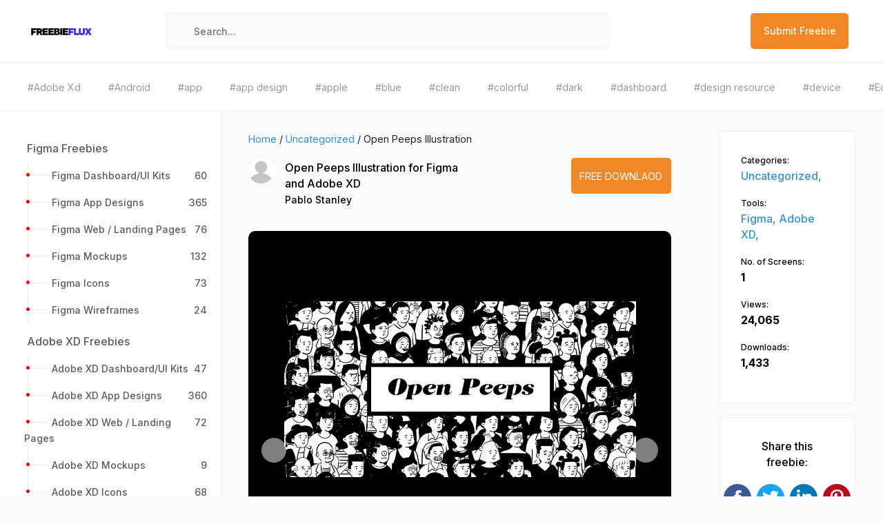

--- FILE ---
content_type: text/html; charset=UTF-8
request_url: https://freebieflux.com/download-open-peeps-illustration-freebie-by-pablo-stanley.html
body_size: 10525
content:
<!doctype html>
<html lang="en">
<head>
    <meta charset="utf-8">
    <meta name="viewport" content="width=device-width, initial-scale=1">
    <meta name="google-site-verification" content="rxPlD7vG1W3l8ECBzTjpQfrOFDNS7A9kaEClsLUJeJQ" />
        <title>Open Peeps Illustration freebie for Figma and Adobe XD</title>
    <meta name="description" content="Pablo Stanley shared a great freebie Open Peeps Illustration. You can use this freebie with Figma and Adobe XD. Categories for Open Peeps Illustration are Figma and Adobe XD">
    <meta property="og:locale" content="en_US" />
	<meta property="og:type" content="website" />
	<meta property="og:title" content="Open Peeps Illustration freebie for Figma and Adobe XD" />
	<meta property="og:description" content="Pablo Stanley shared a great freebie Open Peeps Illustration. You can use this freebie with Figma and Adobe XD. Categories for Open Peeps Illustration are Figma and Adobe XD" />
	<meta property="og:url" content="https://www.freebieflux.com/download-open-peeps-illustration-freebie-by-pablo-stanley.html" />
	<meta property="og:site_name" content="Freebie Flux" />
	<meta property="article:modified_time" content="2020-12-31T21:14:44+00:00" />
	<meta property="og:image" content="https://www.freebieflux.com/ogs/freebies/download-open-peeps-illustration-freebie-by-pablo-stanley.jpg" />
	<meta property="og:image:width" content="1200" />
	<meta property="og:image:height" content="630" />
	<meta property="og:image:alt" content="Open Peeps Illustration freebie for Figma and Adobe XD" />

	<meta name="twitter:title" content="Open Peeps Illustration freebie for Figma and Adobe XD" />
	<meta name="twitter:site" content="@freebieflux" />
	<meta name="twitter:domain" content="freebieflux.com" />
	<meta name="twitter:card" content="summary_large_image" />
	<meta name="twitter:url" content="https://www.freebieflux.com/download-open-peeps-illustration-freebie-by-pablo-stanley.html" />
	<meta name="twitter:image" content="https://www.freebieflux.com/ogs/freebies/download-open-peeps-illustration-freebie-by-pablo-stanley.jpg" />
	<meta name="twitter:image:alt" content="Open Peeps Illustration freebie for Figma and Adobe XD" />
    <meta name="generator" content="PHP" />

    <!--<link rel="https://api.w.org/" href="https://www.freebieflux.com/wp-json/" />
    <link rel="EditURI" type="application/rsd+xml" title="RSD" href="https://www.freebieflux.com/xmlrpc.php?rsd" />
    <link rel="wlwmanifest" type="application/wlwmanifest+xml" href="https://www.freebieflux.com/wlwmanifest.xml" />
    <link rel='shortlink' href='https://www.freebieflux.com/' />
    <link rel="alternate" type="application/json+oembed" href="https://www.freebieflux.com/oembed/1.0/embed?url=https%3A%2F%2Ffreebieflux.com%2F" />
    <link rel="alternate" type="text/xml+oembed" href="https://www.freebieflux.com/oembed/1.0/embed?url=https%3A%2F%2Ffreebieflux.com%2F&#038;format=xml" />-->

        <link rel="canonical" href="https://www.freebieflux.com/download-open-peeps-illustration-freebie-by-pablo-stanley.html" />
        
    <script type="application/ld+json">{"@context":"https:\/\/schema.org","@graph":[{"@type":"Organization","@id":"https:\/\/www.freebieflux.com\/#organization","name":"Freebie Flux","url":"https:\/\/www.freebieflux.com","sameAs":[],"logo":{"@type":"ImageObject","@id":"https:\/\/www.freebieflux.com\/#logo","inLanguage":"en-US","url":"https:\/\/www.freebieflux.com\/assets\/img\/logo-graph.svg","contentUrl":"https:\/\/www.freebieflux.com\/assets\/img\/logo-graph.svg","width":512,"caption":"Freebie Flux"},"image":{"@id":"https:\/\/www.freebieflux.com\/#logo"}},{"@type":"Website","@id":"https:\/\/www.freebieflux.com\/#website","url":"https:\/\/www.freebieflux.com","name":"Freebie Flux","description":"Freebie Flux","publisher":{"@id":"https:\/\/www.freebieflux.com\/#organization"},"potentialAction":[{"@type":"SearchAction","target":{"@type":"EntryPoint","urlTemplate":"https:\/\/www.freebieflux.com\/search\/{search}"},"query-input":"required name=search"}],"inLanguage":"en-US"},{"@type":"ImageObject","@id":"https:\/\/www.freebieflux.com\/download-open-peeps-illustration-freebie-by-pablo-stanley.html\/#primaryimage","inLanguage":"en-US","name":"Open Peeps Illustration","url":"https:\/\/www.freebieflux.com\/uploads\/freebies\/free-download-open-peeps-illustration.webp","contentUrl":"https:\/\/www.freebieflux.com\/uploads\/freebies\/free-download-open-peeps-illustration.webp","width":1600,"height":1200},{"@type":"WebPage","@id":"https:\/\/www.freebieflux.com\/download-open-peeps-illustration-freebie-by-pablo-stanley.html\/#webpage","url":"https:\/\/www.freebieflux.com\/download-open-peeps-illustration-freebie-by-pablo-stanley.html","name":"Open Peeps Illustration","isPartOf":{"@id":"https:\/\/www.freebieflux.com\/#website"},"primaryImageOfPage":{"@id":"https:\/\/www.freebieflux.com\/download-open-peeps-illustration-freebie-by-pablo-stanley.html\/#primaryimage"},"datePublished":"2021-11-27T15:03:13+00:00","dateModified":"2021-11-27T15:03:13+00:00","description":"&lt;p&gt;&lt;span style=&quot;font-size: 16px;&quot;&gt;A hand-drawn illustration library called Open Peeps works like building blocks for your apps and websites.&lt;\/span&gt;&lt;\/p&gt; &lt;p&gt;&lt;span style=&quot;font-size: 16px;&quot;&gt; All the illustrations are vector, which means that you can play around with vector arms, legs, and emotions. &lt;\/span&gt;&lt;\/p&gt; &lt;p&gt;&lt;span style=&quot;font-size: 16px;&quot;&gt;This awesome collection of vector objects will help you combine clothing and hairstyles by which you can create different peeps. &lt;\/span&gt;&lt;\/p&gt; &lt;p&gt;&lt;span style=&quot;font-size: 16px;&quot;&gt;Also, you can change emotions and set different poses for your characters.&lt;\/span&gt;&lt;\/p&gt;","breadcrumb":{"@id":"https:\/\/www.freebieflux.com\/download-open-peeps-illustration-freebie-by-pablo-stanley.html\/#breadcrumb"},"inLanguage":"en-US","potentialAction":[{"@type":"ReadAction","target":["https:\/\/www.freebieflux.com\/download-open-peeps-illustration-freebie-by-pablo-stanley.html"]}]},{"@type":"BreadcrumbList","@id":"https:\/\/www.freebieflux.com\/download-open-peeps-illustration-freebie-by-pablo-stanley.html\/#breadcrumb","itemListElement":[{"type":"ListItem","position":1,"item":{"@id":"https:\/\/www.freebieflux.com\/freebie-by-category\/uncategorized","name":"Uncategorized"}},{"type":"ListItem","position":2,"item":{"@id":"https:\/\/www.freebieflux.com\/download-open-peeps-illustration-freebie-by-pablo-stanley.html","name":"Open Peeps Illustration"}}]},{"@type":"Article","@id":"https:\/\/www.freebieflux.com\/download-open-peeps-illustration-freebie-by-pablo-stanley.html\/#article","image":"https:\/\/www.freebieflux.com\/uploads\/freebies\/free-download-open-peeps-illustration.webp","isPartOf":{"@id":"https:\/\/www.freebieflux.com\/download-open-peeps-illustration-freebie-by-pablo-stanley.html\/#webpage"},"author":{"@id":"https:\/\/www.freebieflux.com\/download-open-peeps-illustration-freebie-by-pablo-stanley.html\/#author","name":"Pablo Stanley","url":"https:\/\/www.freebieflux.com\/freebies-by-author\/pablo-stanley"},"headline":"Open Peeps Illustration","datePublished":"2021-11-27T15:03:13+00:00","dateModified":"2021-11-27T15:03:13+00:00","mainEntityOfPage":{"@id":"https:\/\/www.freebieflux.com\/download-open-peeps-illustration-freebie-by-pablo-stanley.html\/#webpage"},"wordCount":200,"commentCount":0,"publisher":{"@id":"https:\/\/www.freebieflux.com\/#organization"},"thumbnailUrl":"https:\/\/www.freebieflux.com\/uploads\/freebies\/free-download-open-peeps-illustration.webp","articleSection":["Uncategorized"],"articleBody":"<p><span style=\"font-size: 16px;\">A hand-drawn illustration library called Open Peeps works like building blocks for your apps and websites.<\/span><\/p> <p><span style=\"font-size: 16px;\"> All the illustrations are vector, which means that you can play around with vector arms, legs, and emotions. <\/span><\/p> <p><span style=\"font-size: 16px;\">This awesome collection of vector objects will help you combine clothing and hairstyles by which you can create different peeps. <\/span><\/p> <p><span style=\"font-size: 16px;\">Also, you can change emotions and set different poses for your characters.<\/span><\/p><p>This freebie Open Peeps Illustration was originally shared by <a href='https:\/\/www.humaaans.com\/?ref=producthunt?ref=FreebieFlux'>Pablo Stanley<\/a> on <a href='https:\/\/gumroad.com\/l\/openpeeps?ref=FreebieFlux'>this url<\/a>.<\/p><p>The categories for this freebie are <strong>Uncategorized<\/strong>. Tools used to create this freebie are Figma and Adobe XD. <\/p><p>Helpful hint: If the license is unknown, it is usually because they forgot to mention it explicitly; not because they were being stingy. Before using it for a commerical project, you can ask Pablo Stanley nicely and they will probably allow you to use it.<\/p>","inLanguage":"en-US","potentialAction":[{"@type":"ReadAction","target":["https:\/\/www.freebieflux.com\/download-open-peeps-illustration-freebie-by-pablo-stanley.html"]}]},{"@type":"Person","@id":"https:\/\/www.freebieflux.com\/download-open-peeps-illustration-freebie-by-pablo-stanley.html\/#person","name":"Pablo Stanley","image":[{"@type":"ImageObject","@id":"https:\/\/www.freebieflux.com\/download-open-peeps-illustration-freebie-by-pablo-stanley.html\/#personLogo","inLanguage":"en-US","url":"https:\/\/www.freebieflux.com\/uploads\/authors\/","caption":"Pablo Stanley"}]}]}</script>


    <!-- Fonts -->
    <link rel="dns-prefetch" href="//fonts.gstatic.com">
    <link rel="shortcut icon" href="https://www.freebieflux.com/assets/images/getNextDesign.png" />
    <!-- Icons -->

    <!-- Styles -->
    <link href="https://www.freebieflux.com/assets/css/app.css" rel="stylesheet">
    <!-- Google Tag Manager -->
        <!-- Google tag (gtag.js) -->
<script async src="https://www.googletagmanager.com/gtag/js?id=G-86WEV9NGYY"></script>
<script>
  window.dataLayer = window.dataLayer || [];
  function gtag(){dataLayer.push(arguments);}
  gtag('js', new Date());

  gtag('config', 'G-86WEV9NGYY');
</script>
    </head>
<body>

    <div class="siteMaincontent">
        <div class="progress">
            <div class="progress-bar"></div>
        </div>
        <div class="loader-mainwraper">
            <div class="site-page-loader"></div>
        </div>
<nav class="navbar navbar-expand-md navbar-light bg-white login-navbar-wraper">
    <div class="container-fluid">
        <a class="navbar-brand" href="https://www.freebieflux.com">
        <img src="https://www.freebieflux.com/assets/images/logo.png" title="FreebiesFlux" alt="FreebieFlux" class="site-logo">
        </a>
        <button class="navbar-toggler" type="button" data-toggle="collapse" data-target="#navbarSupportedContent" aria-controls="navbarSupportedContent" aria-expanded="false" aria-label="Toggle navigation">
        <span class="navbar-toggler-icon"></span>
        </button>
        <div class="collapse navbar-collapse sidebar-move-btn-wraper" id="navbarSupportedContent">
            <!-- Left Side Of Navbar -->
            <ul class="navbar-nav mr-auto">
                <!-- <li>
                    <button class="nav-link sidebar-move-btn" type="button">
                        <i class="las la-bars"></i>
                    </button>
                    </li> -->
                <li class="hide-phone navbar-app-search">
                    <a href="#" class="navbarsearchoverlay"></a>
                    <form id="searchShotForm" method="get" action="https://www.freebieflux.com/search" class="navbar-app-search-form">
                        <a href="#" id="idtoclickbutton"><i class="las la-search"></i></a>
                        <input type="text" name="search" id="AllCompo" placeholder="Search..." class="form-control">
                    </form>
                </li>
            </ul>
            <!-- Right Side Of Navbar -->
            <ul class="navbar-nav ml-auto">
                <li class="catgeory-for-mobile">
                    <div class="btn-group">
                        <button type="button" class="btn btn-default" data-toggle="dropdown" aria-haspopup="true" aria-expanded="false">
                        Category
                        </button>
                        <div class="dropdown-menu">
                            <div class="category-navbar-dropdown-cornor"></div>
                            <div class="newnavbarprofiledropdown-head">
                                <span>Categories List</span>
                            </div>
                            <a href="http://freebieflux.com" class="active-siderbar dropdown-item" ><i class="las la-layer-group"></i><span>Recent</span></a>
                            <a href="http://freebieflux.com/" class=" dropdown-item"><i class="las la-tachometer-alt"></i><span>Freebies</span></a>
                            <a href="http://freebieflux.com/" class=" dropdown-item"><i class="las la-briefcase"></i><span>UI Kits</span></a>
                            <a href="http://freebieflux.com/" class=" dropdown-item"><i class="las la-tasks"></i><span>Wireframe Kits</span></a>
                            <a href="http://freebieflux.com/" class=" dropdown-item"><i class="las la-th-list"></i><span>Mockups</span></a>
                            <a href="http://freebieflux.com/" class=" dropdown-item"><i class="las la-folder-open"></i><span>Mobile Apps</span></a>
                            <a href="http://freebieflux.com/" class=" dropdown-item"><i class="las la-puzzle-piece"></i><span>Landing Pages</span></a>
                            <a href="http://freebieflux.com/" class=" dropdown-item"><i class="las la-tachometer-alt"></i><span>Dashboards</span></a>
                        </div>
                    </div>
                </li>
                <!--<li class="nav-item">
                    <a class="nav-link navbar-signin-btn custom-signin-btn" type="button">Submit Freebie</a>
                </li>-->
                <li class="nav-item">
                    <a  href="https://www.freebieflux.com/submit-freebie" class="nav-link navbar-signin-btn">Submit Freebie</a>
                </li>
            </ul>
        </div>
    </div>
</nav>
<div class="top-tagbar-wrap">
    <ul>
                <li>
            <a href="https://www.freebieflux.com/freebies-by-tag/adobe-xd" title="Download freebies from Adobe Xd tag">
            <span>#Adobe Xd</span>
            </a>
        </li>
                <li>
            <a href="https://www.freebieflux.com/freebies-by-tag/android" title="Download freebies from Android tag">
            <span>#Android</span>
            </a>
        </li>
                <li>
            <a href="https://www.freebieflux.com/freebies-by-tag/app" title="Download freebies from app tag">
            <span>#app</span>
            </a>
        </li>
                <li>
            <a href="https://www.freebieflux.com/freebies-by-tag/app-design" title="Download freebies from app design tag">
            <span>#app design</span>
            </a>
        </li>
                <li>
            <a href="https://www.freebieflux.com/freebies-by-tag/apple" title="Download freebies from apple tag">
            <span>#apple</span>
            </a>
        </li>
                <li>
            <a href="https://www.freebieflux.com/freebies-by-tag/blue" title="Download freebies from blue tag">
            <span>#blue</span>
            </a>
        </li>
                <li>
            <a href="https://www.freebieflux.com/freebies-by-tag/clean" title="Download freebies from clean tag">
            <span>#clean</span>
            </a>
        </li>
                <li>
            <a href="https://www.freebieflux.com/freebies-by-tag/colorful" title="Download freebies from colorful tag">
            <span>#colorful</span>
            </a>
        </li>
                <li>
            <a href="https://www.freebieflux.com/freebies-by-tag/dark" title="Download freebies from dark tag">
            <span>#dark</span>
            </a>
        </li>
                <li>
            <a href="https://www.freebieflux.com/freebies-by-tag/dashboard" title="Download freebies from dashboard tag">
            <span>#dashboard</span>
            </a>
        </li>
                <li>
            <a href="https://www.freebieflux.com/freebies-by-tag/design-resource" title="Download freebies from design resource tag">
            <span>#design resource</span>
            </a>
        </li>
                <li>
            <a href="https://www.freebieflux.com/freebies-by-tag/device" title="Download freebies from device tag">
            <span>#device</span>
            </a>
        </li>
                <li>
            <a href="https://www.freebieflux.com/freebies-by-tag/ecommerce" title="Download freebies from Ecommerce tag">
            <span>#Ecommerce</span>
            </a>
        </li>
                <li>
            <a href="https://www.freebieflux.com/freebies-by-tag/elegant" title="Download freebies from elegant tag">
            <span>#elegant</span>
            </a>
        </li>
                <li>
            <a href="https://www.freebieflux.com/freebies-by-tag/elements" title="Download freebies from elements tag">
            <span>#elements</span>
            </a>
        </li>
                <li>
            <a href="https://www.freebieflux.com/freebies-by-tag/figma" title="Download freebies from figma tag">
            <span>#figma</span>
            </a>
        </li>
                <li>
            <a href="https://www.freebieflux.com/freebies-by-tag/free" title="Download freebies from free tag">
            <span>#free</span>
            </a>
        </li>
                <li>
            <a href="https://www.freebieflux.com/freebies-by-tag/free-download-ui-kit" title="Download freebies from free download ui kit tag">
            <span>#free download ui kit</span>
            </a>
        </li>
                <li>
            <a href="https://www.freebieflux.com/freebies-by-tag/free-icons" title="Download freebies from free icons tag">
            <span>#free icons</span>
            </a>
        </li>
                <li>
            <a href="https://www.freebieflux.com/freebies-by-tag/free-ui-kit" title="Download freebies from free ui kit tag">
            <span>#free ui kit</span>
            </a>
        </li>
        
    </ul>
</div>

<main class="" id='webpage'>
	<div class="ff-wrap">
		<div class="ff-side">
			     <div class="left-sidenav">         <div class="sider-menuList-Wraper">             <ul class="metismenu left-sidenav-menu">                                 <li>                     <!--class="active-siderbar"-->                     <h3><a href="https://www.freebieflux.com/freebies-by-category/figma-freebies" title="Download Figma Freebies"><span>Figma Freebies</span></a></h3>                                         <ul>                                                 <li><a href="https://www.freebieflux.com/freebies-by-category/figma-dashboardui-kits" title="Download freebies for Figma Dashboard/UI Kits"><span>Figma Dashboard/UI Kits</span> <span class="list-count">60</span></a></li>                                                 <li><a href="https://www.freebieflux.com/freebies-by-category/figma-app-designs" title="Download freebies for Figma App Designs"><span>Figma App Designs</span> <span class="list-count">365</span></a></li>                                                 <li><a href="https://www.freebieflux.com/freebies-by-category/figma-web-landing-pages" title="Download freebies for Figma Web / Landing Pages"><span>Figma Web / Landing Pages</span> <span class="list-count">76</span></a></li>                                                 <li><a href="https://www.freebieflux.com/freebies-by-category/figma-mockups" title="Download freebies for Figma Mockups"><span>Figma Mockups</span> <span class="list-count">132</span></a></li>                                                 <li><a href="https://www.freebieflux.com/freebies-by-category/figma-icons" title="Download freebies for Figma Icons"><span>Figma Icons</span> <span class="list-count">73</span></a></li>                                                 <li><a href="https://www.freebieflux.com/freebies-by-category/figma-wireframes" title="Download freebies for Figma Wireframes"><span>Figma Wireframes</span> <span class="list-count">24</span></a></li>                                             </ul>                                     </li>                                 <li>                     <!--class="active-siderbar"-->                     <h3><a href="https://www.freebieflux.com/freebies-by-category/adobe-xd-freebies" title="Download Adobe XD Freebies"><span>Adobe XD Freebies</span></a></h3>                                         <ul>                                                 <li><a href="https://www.freebieflux.com/freebies-by-category/adobe-xd-dashboardui-kits" title="Download freebies for Adobe XD Dashboard/UI Kits"><span>Adobe XD Dashboard/UI Kits</span> <span class="list-count">47</span></a></li>                                                 <li><a href="https://www.freebieflux.com/freebies-by-category/adobe-xd-app-designs" title="Download freebies for Adobe XD App Designs"><span>Adobe XD App Designs</span> <span class="list-count">360</span></a></li>                                                 <li><a href="https://www.freebieflux.com/freebies-by-category/adobe-xd-web-landing-pages" title="Download freebies for Adobe XD Web / Landing Pages"><span>Adobe XD Web / Landing Pages</span> <span class="list-count">72</span></a></li>                                                 <li><a href="https://www.freebieflux.com/freebies-by-category/adobe-xd-mockups" title="Download freebies for Adobe XD Mockups"><span>Adobe XD Mockups</span> <span class="list-count">9</span></a></li>                                                 <li><a href="https://www.freebieflux.com/freebies-by-category/adobe-xd-icons" title="Download freebies for Adobe XD Icons"><span>Adobe XD Icons</span> <span class="list-count">68</span></a></li>                                                 <li><a href="https://www.freebieflux.com/freebies-by-category/adobe-xd-wireframes" title="Download freebies for Adobe XD Wireframes"><span>Adobe XD Wireframes</span> <span class="list-count">19</span></a></li>                                             </ul>                                     </li>                                 <li>                     <!--class="active-siderbar"-->                     <h3><a href="https://www.freebieflux.com/freebies-by-category/sketch-freebies" title="Download Sketch Freebies"><span>Sketch Freebies</span></a></h3>                                         <ul>                                                 <li><a href="https://www.freebieflux.com/freebies-by-category/sketch-dashboardui-kits" title="Download freebies for Sketch Dashboard/UI Kits"><span>Sketch Dashboard/UI Kits</span> <span class="list-count">45</span></a></li>                                                 <li><a href="https://www.freebieflux.com/freebies-by-category/sketch-app-designs" title="Download freebies for Sketch App Designs"><span>Sketch App Designs</span> <span class="list-count">361</span></a></li>                                                 <li><a href="https://www.freebieflux.com/freebies-by-category/sketch-web-landing-pages" title="Download freebies for Sketch  Web / Landing Pages"><span>Sketch  Web / Landing Pages</span> <span class="list-count">71</span></a></li>                                                 <li><a href="https://www.freebieflux.com/freebies-by-category/sketch-mockups" title="Download freebies for Sketch Mockups"><span>Sketch Mockups</span> <span class="list-count">13</span></a></li>                                                 <li><a href="https://www.freebieflux.com/freebies-by-category/sketch-icons" title="Download freebies for Sketch Icons"><span>Sketch Icons</span> <span class="list-count">67</span></a></li>                                                 <li><a href="https://www.freebieflux.com/freebies-by-category/sketch-wireframes" title="Download freebies for Sketch Wireframes"><span>Sketch Wireframes</span> <span class="list-count">20</span></a></li>                                             </ul>                                     </li>                                 <li>                     <!--class="active-siderbar"-->                     <h3><a href="https://www.freebieflux.com/freebies-by-category/adobe-photoshop-freebies" title="Download Photoshop"><span>Photoshop</span></a></h3>                                     </li>                                 <li>                     <!--class="active-siderbar"-->                     <h3><a href="https://www.freebieflux.com/freebies-by-category/principle" title="Download Principle"><span>Principle</span></a></h3>                                     </li>                                 <li>                     <!--class="active-siderbar"-->                     <h3><a href="https://www.freebieflux.com/freebies-by-category/illustrator" title="Download Illustrator"><span>Illustrator</span></a></h3>                                     </li>                                 <li>                     <!--class="active-siderbar"-->                     <h3><a href="https://www.freebieflux.com/freebies-by-category/fonts" title="Download Fonts"><span>Fonts</span></a></h3>                                     </li>                                 <li>                     <!--class="active-siderbar"-->                     <h3><a href="https://www.freebieflux.com/freebies-by-category/code" title="Download Code"><span>Code</span></a></h3>                                     </li>                                 <li>                     <!--class="active-siderbar"-->                     <h3><a href="https://www.freebieflux.com/freebies-by-category/uncategorized" title="Download Uncategorized"><span>Uncategorized</span></a></h3>                                     </li>                             </ul>         </div>         <div class="sider-bottom-Wraper sp-20">             <h3 class="sidebar-card-title">Browse By Industries</h3>             <ul class="tags-list">                                 <li><a href='https://www.freebieflux.com/freebies-by-industry/activities' class='Activities' title='Download Freebies for Activities Industry'>Activities</a></li>                                 <li><a href='https://www.freebieflux.com/freebies-by-industry/art' class='Art' title='Download Freebies for Art Industry'>Art</a></li>                                 <li><a href='https://www.freebieflux.com/freebies-by-industry/business' class='Business' title='Download Freebies for Business Industry'>Business</a></li>                                 <li><a href='https://www.freebieflux.com/freebies-by-industry/commercial' class='Commercial' title='Download Freebies for Commercial Industry'>Commercial</a></li>                                 <li><a href='https://www.freebieflux.com/freebies-by-industry/construction' class='Construction' title='Download Freebies for Construction Industry'>Construction</a></li>                                 <li><a href='https://www.freebieflux.com/freebies-by-industry/ecommerce' class='Ecommerce' title='Download Freebies for Ecommerce Industry'>Ecommerce</a></li>                                 <li><a href='https://www.freebieflux.com/freebies-by-industry/education' class='Education' title='Download Freebies for Education Industry'>Education</a></li>                                 <li><a href='https://www.freebieflux.com/freebies-by-industry/enterprise' class='Enterprise' title='Download Freebies for Enterprise Industry'>Enterprise</a></li>                                 <li><a href='https://www.freebieflux.com/freebies-by-industry/entertainment' class='Entertainment' title='Download Freebies for Entertainment Industry'>Entertainment</a></li>                                 <li><a href='https://www.freebieflux.com/freebies-by-industry/finance' class='Finance' title='Download Freebies for Finance Industry'>Finance</a></li>                                 <li><a href='https://www.freebieflux.com/freebies-by-industry/food' class='Food' title='Download Freebies for Food Industry'>Food</a></li>                                 <li><a href='https://www.freebieflux.com/freebies-by-industry/health' class='Health' title='Download Freebies for Health Industry'>Health</a></li>                                 <li><a href='https://www.freebieflux.com/freebies-by-industry/industrial' class='Industrial' title='Download Freebies for Industrial Industry'>Industrial</a></li>                                 <li><a href='https://www.freebieflux.com/freebies-by-industry/legal' class='Legal' title='Download Freebies for Legal Industry'>Legal</a></li>                                 <li><a href='https://www.freebieflux.com/freebies-by-industry/logistics' class='Logistics' title='Download Freebies for Logistics Industry'>Logistics</a></li>                                 <li><a href='https://www.freebieflux.com/freebies-by-industry/managment' class='managment' title='Download Freebies for managment Industry'>managment</a></li>                                 <li><a href='https://www.freebieflux.com/freebies-by-industry/medicine' class='Medicine' title='Download Freebies for Medicine Industry'>Medicine</a></li>                                 <li><a href='https://www.freebieflux.com/freebies-by-industry/music' class='Music' title='Download Freebies for Music Industry'>Music</a></li>                                 <li><a href='https://www.freebieflux.com/freebies-by-industry/neumorphic-style' class='Neumorphic Style' title='Download Freebies for Neumorphic Style Industry'>Neumorphic Style</a></li>                                 <li><a href='https://www.freebieflux.com/freebies-by-industry/non-profit' class='Non-profit' title='Download Freebies for Non-profit Industry'>Non-profit</a></li>                                 <li><a href='https://www.freebieflux.com/freebies-by-industry/properties' class='Properties' title='Download Freebies for Properties Industry'>Properties</a></li>                                 <li><a href='https://www.freebieflux.com/freebies-by-industry/retail' class='Retail' title='Download Freebies for Retail Industry'>Retail</a></li>                                 <li><a href='https://www.freebieflux.com/freebies-by-industry/security' class='Security' title='Download Freebies for Security Industry'>Security</a></li>                                 <li><a href='https://www.freebieflux.com/freebies-by-industry/service' class='Service' title='Download Freebies for Service Industry'>Service</a></li>                                 <li><a href='https://www.freebieflux.com/freebies-by-industry/social' class='Social' title='Download Freebies for Social Industry'>Social</a></li>                                 <li><a href='https://www.freebieflux.com/freebies-by-industry/sport' class='Sport' title='Download Freebies for Sport Industry'>Sport</a></li>                                 <li><a href='https://www.freebieflux.com/freebies-by-industry/tech' class='Tech' title='Download Freebies for Tech Industry'>Tech</a></li>                                 <li><a href='https://www.freebieflux.com/freebies-by-industry/travel' class='travel' title='Download Freebies for travel Industry'>travel</a></li>                                 <li><a href='https://www.freebieflux.com/freebies-by-industry/travel-29' class='travel' title='Download Freebies for travel Industry'>travel</a></li>                             </ul>         </div>         <div class="sider-bottom-Wraper sp-20">             <h3 class="sidebar-card-title">Browse By Trends</h3>             <ul class="tags-list">                                 <li><a href='https://www.freebieflux.com/freebies-by-trend/' class='' title='Download Freebies for '></a></li>                                 <li><a href='https://www.freebieflux.com/freebies-by-trend/3d' class='3d' title='Download Freebies for 3d'>3d</a></li>                                 <li><a href='https://www.freebieflux.com/freebies-by-trend/3d-faces' class='3d faces' title='Download Freebies for 3d faces'>3d faces</a></li>                                 <li><a href='https://www.freebieflux.com/freebies-by-trend/3d-illustration-pack' class='3d illustration pack' title='Download Freebies for 3d illustration pack'>3d illustration pack</a></li>                                 <li><a href='https://www.freebieflux.com/freebies-by-trend/android' class='Android' title='Download Freebies for Android'>Android</a></li>                                 <li><a href='https://www.freebieflux.com/freebies-by-trend/app-design' class='app design' title='Download Freebies for app design'>app design</a></li>                                 <li><a href='https://www.freebieflux.com/freebies-by-trend/app-design-28' class='app design' title='Download Freebies for app design'>app design</a></li>                                 <li><a href='https://www.freebieflux.com/freebies-by-trend/apple' class='Apple' title='Download Freebies for Apple'>Apple</a></li>                                 <li><a href='https://www.freebieflux.com/freebies-by-trend/apple-screens' class='apple screens' title='Download Freebies for apple screens'>apple screens</a></li>                                 <li><a href='https://www.freebieflux.com/freebies-by-trend/apple-screens-61' class='apple screens' title='Download Freebies for apple screens'>apple screens</a></li>                                 <li><a href='https://www.freebieflux.com/freebies-by-trend/apple-siri' class='apple siri' title='Download Freebies for apple siri'>apple siri</a></li>                                 <li><a href='https://www.freebieflux.com/freebies-by-trend/apple-siri-icon' class='apple siri icon' title='Download Freebies for apple siri icon'>apple siri icon</a></li>                                 <li><a href='https://www.freebieflux.com/freebies-by-trend/avatar' class='avatar' title='Download Freebies for avatar'>avatar</a></li>                                 <li><a href='https://www.freebieflux.com/freebies-by-trend/avatars' class='avatars' title='Download Freebies for avatars'>avatars</a></li>                                 <li><a href='https://www.freebieflux.com/freebies-by-trend/bold' class='Bold' title='Download Freebies for Bold'>Bold</a></li>                                 <li><a href='https://www.freebieflux.com/freebies-by-trend/bright-colors' class='bright colors' title='Download Freebies for bright colors'>bright colors</a></li>                                 <li><a href='https://www.freebieflux.com/freebies-by-trend/browser' class='browser' title='Download Freebies for browser'>browser</a></li>                                 <li><a href='https://www.freebieflux.com/freebies-by-trend/buttons' class='buttons' title='Download Freebies for buttons'>buttons</a></li>                                 <li><a href='https://www.freebieflux.com/freebies-by-trend/buttons-styles' class='buttons styles' title='Download Freebies for buttons styles'>buttons styles</a></li>                                 <li><a href='https://www.freebieflux.com/freebies-by-trend/clean' class='Clean' title='Download Freebies for Clean'>Clean</a></li>                                 <li><a href='https://www.freebieflux.com/freebies-by-trend/color-pallets' class='color pallets' title='Download Freebies for color pallets'>color pallets</a></li>                                 <li><a href='https://www.freebieflux.com/freebies-by-trend/colors' class='colors' title='Download Freebies for colors'>colors</a></li>                                 <li><a href='https://www.freebieflux.com/freebies-by-trend/colos' class='colos' title='Download Freebies for colos'>colos</a></li>                                 <li><a href='https://www.freebieflux.com/freebies-by-trend/conference' class='conference' title='Download Freebies for conference'>conference</a></li>                                 <li><a href='https://www.freebieflux.com/freebies-by-trend/console' class='console' title='Download Freebies for console'>console</a></li>                                 <li><a href='https://www.freebieflux.com/freebies-by-trend/console-mockups' class='console mockups' title='Download Freebies for console mockups'>console mockups</a></li>                                 <li><a href='https://www.freebieflux.com/freebies-by-trend/controller' class='controller' title='Download Freebies for controller'>controller</a></li>                                 <li><a href='https://www.freebieflux.com/freebies-by-trend/controller-mockups' class='controller mockups' title='Download Freebies for controller mockups'>controller mockups</a></li>                                 <li><a href='https://www.freebieflux.com/freebies-by-trend/cv-resume' class='CV resume' title='Download Freebies for CV resume'>CV resume</a></li>                                 <li><a href='https://www.freebieflux.com/freebies-by-trend/cv-template' class='cv template' title='Download Freebies for cv template'>cv template</a></li>                                 <li><a href='https://www.freebieflux.com/freebies-by-trend/dark-colors' class='dark colors' title='Download Freebies for dark colors'>dark colors</a></li>                                 <li><a href='https://www.freebieflux.com/freebies-by-trend/dashboard' class='dashboard' title='Download Freebies for dashboard'>dashboard</a></li>                                 <li><a href='https://www.freebieflux.com/freebies-by-trend/dashboard-kits' class='dashboard kits' title='Download Freebies for dashboard kits'>dashboard kits</a></li>                                 <li><a href='https://www.freebieflux.com/freebies-by-trend/dashboard-ui-kit' class='dashboard UI kit' title='Download Freebies for dashboard UI kit'>dashboard UI kit</a></li>                                 <li><a href='https://www.freebieflux.com/freebies-by-trend/emoji-faces' class='emoji faces' title='Download Freebies for emoji faces'>emoji faces</a></li>                                 <li><a href='https://www.freebieflux.com/freebies-by-trend/emojies' class='emojies' title='Download Freebies for emojies'>emojies</a></li>                                 <li><a href='https://www.freebieflux.com/freebies-by-trend/fashion' class='fashion' title='Download Freebies for fashion'>fashion</a></li>                                 <li><a href='https://www.freebieflux.com/freebies-by-trend/figma' class='figma' title='Download Freebies for figma'>figma</a></li>                                 <li><a href='https://www.freebieflux.com/freebies-by-trend/flat' class='Flat' title='Download Freebies for Flat'>Flat</a></li>                                 <li><a href='https://www.freebieflux.com/freebies-by-trend/food' class='food' title='Download Freebies for food'>food</a></li>                                 <li><a href='https://www.freebieflux.com/freebies-by-trend/free-icons' class='free icons' title='Download Freebies for free icons'>free icons</a></li>                                 <li><a href='https://www.freebieflux.com/freebies-by-trend/free-text-fields-styles' class='free text fields styles' title='Download Freebies for free text fields styles'>free text fields styles</a></li>                                 <li><a href='https://www.freebieflux.com/freebies-by-trend/free-ui-kit' class='Free UI Kit' title='Download Freebies for Free UI Kit'>Free UI Kit</a></li>                                 <li><a href='https://www.freebieflux.com/freebies-by-trend/galaxy-s9' class='Galaxy S9' title='Download Freebies for Galaxy S9'>Galaxy S9</a></li>                                 <li><a href='https://www.freebieflux.com/freebies-by-trend/games' class='games' title='Download Freebies for games'>games</a></li>                                 <li><a href='https://www.freebieflux.com/freebies-by-trend/google' class='Google' title='Download Freebies for Google'>Google</a></li>                                 <li><a href='https://www.freebieflux.com/freebies-by-trend/grid' class='Grid' title='Download Freebies for Grid'>Grid</a></li>                                 <li><a href='https://www.freebieflux.com/freebies-by-trend/icons-kit' class='Icons kit' title='Download Freebies for Icons kit'>Icons kit</a></li>                                 <li><a href='https://www.freebieflux.com/freebies-by-trend/illustration' class='illustration' title='Download Freebies for illustration'>illustration</a></li>                                 <li><a href='https://www.freebieflux.com/freebies-by-trend/instagram' class='Instagram' title='Download Freebies for Instagram'>Instagram</a></li>                                 <li><a href='https://www.freebieflux.com/freebies-by-trend/ios' class='iOS' title='Download Freebies for iOS'>iOS</a></li>                                 <li><a href='https://www.freebieflux.com/freebies-by-trend/ios-screens' class='ios screens' title='Download Freebies for ios screens'>ios screens</a></li>                                 <li><a href='https://www.freebieflux.com/freebies-by-trend/ipad' class='ipad' title='Download Freebies for ipad'>ipad</a></li>                                 <li><a href='https://www.freebieflux.com/freebies-by-trend/ipad-mockup' class='ipad mockup' title='Download Freebies for ipad mockup'>ipad mockup</a></li>                                 <li><a href='https://www.freebieflux.com/freebies-by-trend/ipad-mockup-design' class='ipad mockup design' title='Download Freebies for ipad mockup design'>ipad mockup design</a></li>                                 <li><a href='https://www.freebieflux.com/freebies-by-trend/iphone-11' class='iphone 11' title='Download Freebies for iphone 11'>iphone 11</a></li>                                 <li><a href='https://www.freebieflux.com/freebies-by-trend/iphone-8' class='iPhone 8' title='Download Freebies for iPhone 8'>iPhone 8</a></li>                                 <li><a href='https://www.freebieflux.com/freebies-by-trend/iphone-emoji' class='iphone emoji' title='Download Freebies for iphone emoji'>iphone emoji</a></li>                                 <li><a href='https://www.freebieflux.com/freebies-by-trend/iphone-screen-sizes' class='iphone screen sizes' title='Download Freebies for iphone screen sizes'>iphone screen sizes</a></li>                                 <li><a href='https://www.freebieflux.com/freebies-by-trend/iphone-x' class='iPhone X' title='Download Freebies for iPhone X'>iPhone X</a></li>                                 <li><a href='https://www.freebieflux.com/freebies-by-trend/landing-page' class='landing page' title='Download Freebies for landing page'>landing page</a></li>                                 <li><a href='https://www.freebieflux.com/freebies-by-trend/macos' class='macOS' title='Download Freebies for macOS'>macOS</a></li>                                 <li><a href='https://www.freebieflux.com/freebies-by-trend/macos-browser' class='macOS Browser' title='Download Freebies for macOS Browser'>macOS Browser</a></li>                                 <li><a href='https://www.freebieflux.com/freebies-by-trend/material' class='Material' title='Download Freebies for Material'>Material</a></li>                                 <li><a href='https://www.freebieflux.com/freebies-by-trend/microsoft-surfacebook' class='microsoft surfacebook' title='Download Freebies for microsoft surfacebook'>microsoft surfacebook</a></li>                                 <li><a href='https://www.freebieflux.com/freebies-by-trend/minimal' class='minimal' title='Download Freebies for minimal'>minimal</a></li>                                 <li><a href='https://www.freebieflux.com/freebies-by-trend/mobile-mockup' class='mobile mockup' title='Download Freebies for mobile mockup'>mobile mockup</a></li>                                 <li><a href='https://www.freebieflux.com/freebies-by-trend/mockup' class='mockup' title='Download Freebies for mockup'>mockup</a></li>                                 <li><a href='https://www.freebieflux.com/freebies-by-trend/music' class='music' title='Download Freebies for music'>music</a></li>                                 <li><a href='https://www.freebieflux.com/freebies-by-trend/neumorphic' class='Neumorphic' title='Download Freebies for Neumorphic'>Neumorphic</a></li>                                 <li><a href='https://www.freebieflux.com/freebies-by-trend/neumorphic-kit' class='Neumorphic kit' title='Download Freebies for Neumorphic kit'>Neumorphic kit</a></li>                                 <li><a href='https://www.freebieflux.com/freebies-by-trend/neumorphic-kit-47' class='Neumorphic kit' title='Download Freebies for Neumorphic kit'>Neumorphic kit</a></li>                                 <li><a href='https://www.freebieflux.com/freebies-by-trend/neumorphic-style' class='Neumorphic style' title='Download Freebies for Neumorphic style'>Neumorphic style</a></li>                                 <li><a href='https://www.freebieflux.com/freebies-by-trend/planets' class='planets' title='Download Freebies for planets'>planets</a></li>                                 <li><a href='https://www.freebieflux.com/freebies-by-trend/play-station' class='play station' title='Download Freebies for play station'>play station</a></li>                                 <li><a href='https://www.freebieflux.com/freebies-by-trend/play-station-5' class='play station 5' title='Download Freebies for play station 5'>play station 5</a></li>                                 <li><a href='https://www.freebieflux.com/freebies-by-trend/ps5' class='ps5' title='Download Freebies for ps5'>ps5</a></li>                                 <li><a href='https://www.freebieflux.com/freebies-by-trend/redesign-app' class='redesign app' title='Download Freebies for redesign app'>redesign app</a></li>                                 <li><a href='https://www.freebieflux.com/freebies-by-trend/resume-template' class='resume template' title='Download Freebies for resume template'>resume template</a></li>                                 <li><a href='https://www.freebieflux.com/freebies-by-trend/siri' class='siri' title='Download Freebies for siri'>siri</a></li>                                 <li><a href='https://www.freebieflux.com/freebies-by-trend/sketch' class='sketch' title='Download Freebies for sketch'>sketch</a></li>                                 <li><a href='https://www.freebieflux.com/freebies-by-trend/smart-watch-mockuop' class='smart watch mockuop' title='Download Freebies for smart watch mockuop'>smart watch mockuop</a></li>                                 <li><a href='https://www.freebieflux.com/freebies-by-trend/snapchat-app' class='snapchat app' title='Download Freebies for snapchat app'>snapchat app</a></li>                                 <li><a href='https://www.freebieflux.com/freebies-by-trend/snapchat-redesign' class='snapchat redesign' title='Download Freebies for snapchat redesign'>snapchat redesign</a></li>                                 <li><a href='https://www.freebieflux.com/freebies-by-trend/space' class='space' title='Download Freebies for space'>space</a></li>                                 <li><a href='https://www.freebieflux.com/freebies-by-trend/space-app' class='space app' title='Download Freebies for space app'>space app</a></li>                                 <li><a href='https://www.freebieflux.com/freebies-by-trend/space-learning-app' class='space learning app' title='Download Freebies for space learning app'>space learning app</a></li>                                 <li><a href='https://www.freebieflux.com/freebies-by-trend/sports-app' class='sports app' title='Download Freebies for sports app'>sports app</a></li>                                 <li><a href='https://www.freebieflux.com/freebies-by-trend/sports-application' class='sports application' title='Download Freebies for sports application'>sports application</a></li>                                 <li><a href='https://www.freebieflux.com/freebies-by-trend/text-fields' class='text fields' title='Download Freebies for text fields'>text fields</a></li>                                 <li><a href='https://www.freebieflux.com/freebies-by-trend/text-fields-style' class='text fields style' title='Download Freebies for text fields style'>text fields style</a></li>                                 <li><a href='https://www.freebieflux.com/freebies-by-trend/travel' class='travel' title='Download Freebies for travel'>travel</a></li>                                 <li><a href='https://www.freebieflux.com/freebies-by-trend/travel-app' class='travel app' title='Download Freebies for travel app'>travel app</a></li>                                 <li><a href='https://www.freebieflux.com/freebies-by-trend/ui-kit' class='UI KIT' title='Download Freebies for UI KIT'>UI KIT</a></li>                                 <li><a href='https://www.freebieflux.com/freebies-by-trend/user-flow' class='user flow' title='Download Freebies for user flow'>user flow</a></li>                                 <li><a href='https://www.freebieflux.com/freebies-by-trend/user-flow-diagram' class='user flow diagram' title='Download Freebies for user flow diagram'>user flow diagram</a></li>                                 <li><a href='https://www.freebieflux.com/freebies-by-trend/user-flow-diagram-37' class='User Flow diagram' title='Download Freebies for User Flow diagram'>User Flow diagram</a></li>                                 <li><a href='https://www.freebieflux.com/freebies-by-trend/user-flows' class='user flows' title='Download Freebies for user flows'>user flows</a></li>                                 <li><a href='https://www.freebieflux.com/freebies-by-trend/video-conferencing' class='video conferencing' title='Download Freebies for video conferencing'>video conferencing</a></li>                                 <li><a href='https://www.freebieflux.com/freebies-by-trend/virtual-conference' class='virtual conference' title='Download Freebies for virtual conference'>virtual conference</a></li>                                 <li><a href='https://www.freebieflux.com/freebies-by-trend/weather-app' class='weather app' title='Download Freebies for weather app'>weather app</a></li>                                 <li><a href='https://www.freebieflux.com/freebies-by-trend/weather-app-cards' class='weather app cards' title='Download Freebies for weather app cards'>weather app cards</a></li>                                 <li><a href='https://www.freebieflux.com/freebies-by-trend/weather-cards' class='weather cards' title='Download Freebies for weather cards'>weather cards</a></li>                             </ul>         </div>         <div class="sider-bottom-Wraper sp-20">             <h3 class="sidebar-card-title">Browse By Colors</h3>             <ul class="tags-list">                                 <li><a href='https://www.freebieflux.com/freebies-by-color/black' class='black' title='Download Freebies for black'>black</a></li>                                 <li><a href='https://www.freebieflux.com/freebies-by-color/blue' class='blue' title='Download Freebies for blue'>blue</a></li>                                 <li><a href='https://www.freebieflux.com/freebies-by-color/colorful' class='colorful' title='Download Freebies for colorful'>colorful</a></li>                                 <li><a href='https://www.freebieflux.com/freebies-by-color/dark' class='dark' title='Download Freebies for dark'>dark</a></li>                                 <li><a href='https://www.freebieflux.com/freebies-by-color/figma' class='Figma' title='Download Freebies for Figma'>Figma</a></li>                                 <li><a href='https://www.freebieflux.com/freebies-by-color/gradient' class='gradient' title='Download Freebies for gradient'>gradient</a></li>                                 <li><a href='https://www.freebieflux.com/freebies-by-color/gray' class='gray' title='Download Freebies for gray'>gray</a></li>                                 <li><a href='https://www.freebieflux.com/freebies-by-color/green' class='green' title='Download Freebies for green'>green</a></li>                                 <li><a href='https://www.freebieflux.com/freebies-by-color/light' class='light' title='Download Freebies for light'>light</a></li>                                 <li><a href='https://www.freebieflux.com/freebies-by-color/orange' class='orange' title='Download Freebies for orange'>orange</a></li>                                 <li><a href='https://www.freebieflux.com/freebies-by-color/pink' class='pink' title='Download Freebies for pink'>pink</a></li>                                 <li><a href='https://www.freebieflux.com/freebies-by-color/purple' class='purple' title='Download Freebies for purple'>purple</a></li>                                 <li><a href='https://www.freebieflux.com/freebies-by-color/red' class='red' title='Download Freebies for red'>red</a></li>                                 <li><a href='https://www.freebieflux.com/freebies-by-color/sky' class='sky' title='Download Freebies for sky'>sky</a></li>                                 <li><a href='https://www.freebieflux.com/freebies-by-color/vibrant' class='vibrant' title='Download Freebies for vibrant'>vibrant</a></li>                                 <li><a href='https://www.freebieflux.com/freebies-by-color/white' class='white' title='Download Freebies for white'>white</a></li>                                 <li><a href='https://www.freebieflux.com/freebies-by-color/yellow' class='yellow' title='Download Freebies for yellow'>yellow</a></li>                                 <li><a href='https://www.freebieflux.com/freebies-by-color/yellow-14' class='yellow' title='Download Freebies for yellow'>yellow</a></li>                             </ul>         </div>     </div> 		</div><!--ff-side-->

		<div class="ff-content">
			<div class="row">


				<div class="col-md-9">
					<div class="singleshot-shot-wraper" id='article'>
						<div class="singleshot-shot-inner-wraper">
                            <p id="breadcrumbs">
                                <span>
                                    <span><a href="https://www.freebieflux.com" title="Go to Homepage">Home</a></span> /
                                    <span><a href="https://www.freebieflux.com/freebies-by-category/uncategorized">Uncategorized</a></span> /
                                    <span class="breadcrumb_last" aria-current="page">Open Peeps Illustration</span>
                                </span>
                            </p>
                            <div class="singleshot-shot-head">

								<div class="d-flex singleshot-head-inner-wrap">
									<div class="singleshot-shot-head-image-wrap">
										<a href="https://www.freebieflux.com/freebies-by-author/pablo-stanley">
											<img src='https://www.freebieflux.com/uploads/authors/default-author.jpg' class='' title='Freebie by Pablo Stanley' alt='Freebie by Pablo Stanley' />										</a>
									</div>
									<div class="singleshot-shot-head-detail-wrap">
										<h1 class="singleshot-title">Open Peeps Illustration for Figma and Adobe XD</h1>
										<a href="https://www.freebieflux.com/freebies-by-author/pablo-stanley" title="View All Freebies from Pablo Stanley">Pablo Stanley</a>
									</div>
								</div>
								<div class="singleshot-action-wraper">
									<div class="singleshot-add-to-cart-wrap">
										<a href="https://gumroad.com/l/openpeeps" title="Download Open Peeps Illustration" target="_blank" data-id='1057' class="btn btn-primary">Free Downlaod</a>
									</div>
								</div>
							</div>

							<div id="carouselExampleIndicators" class="carousel slide singleshot-shot-content" data-ride="carousel">
								<div class="carousel-inner">
									<div class="carousel-item active activesingleshot" >
                                                                                                                                <img src='https://www.freebieflux.com/uploads/freebies/free-download-open-peeps-illustration.webp' class='d-block w-100 singleshotimage' alt="Open Peeps Illustration for Figma and Adobe XD" title="Open Peeps Illustration for Figma and Adobe XD" id="primaryimage" />
                                                                                    									</div>
																																				
								</div>
								<a class="carousel-control-prev" href="#carouselExampleIndicators" role="button" data-slide="prev">
									<!-- <span class="carousel-control-prev-icon" aria-hidden="true"></span> -->
									<i class="las la-angle-left"></i>
									<span class="sr-only">Previous</span>
								</a>
								<a class="carousel-control-next" href="#carouselExampleIndicators" role="button" data-slide="next">
									<!-- <span class="carousel-control-next-icon" aria-hidden="true"></span> -->
									<i class="las la-angle-right"></i>
									<span class="sr-only">Next</span>
								</a>
							</div>
							<div class="singleshot-cartwrap">
								<div class="singleshot-images-wrap carousel-indicators">
																		<div class="relatedimages active" data-target="#carouselExampleIndicators" data-slide-to="0">
										<img src='https://www.freebieflux.com/uploads/freebies/free-download-open-peeps-illustration.webp' class='shot-otherimages' title='Open Peeps Illustration for Figma and Adobe XD No 1' alt='Open Peeps Illustration for Figma and Adobe XD No 1' />									</div>
																																																					</div>
								<div class="single-shot-cart-wrap download-card-details">
									<p>Open Peeps Illustration</p>
									<a href="https://gumroad.com/l/openpeeps" data-id='1057' target="_blank" title="Download Open Peeps Illustration" class="singleshot-addtocart-btn-medium">
									Free Downlaod
									</a>
								</div>
							</div>
							<div class="row singleshot-detail-action-wrap">
								<div class="col-sm-12">
									<div class="singleshot-shot-detail">
                                                                                    <h2 class="font-20 sm-top20">Open Peeps Illustration - Freebies for Figma and Adobe XD</h2>
                                                                                <p><span style="font-size: 16px;">A hand-drawn illustration library called Open Peeps works like building blocks for your apps and websites.</span></p> <p><span style="font-size: 16px;"> All the illustrations are vector, which means that you can play around with vector arms, legs, and emotions. </span></p> <p><span style="font-size: 16px;">This awesome collection of vector objects will help you combine clothing and hairstyles by which you can create different peeps. </span></p> <p><span style="font-size: 16px;">Also, you can change emotions and set different poses for your characters.</span></p><p>This freebie Open Peeps Illustration was originally shared by <a href='https://www.humaaans.com/?ref=producthunt?ref=FreebieFlux'>Pablo Stanley</a> on <a href='https://gumroad.com/l/openpeeps?ref=FreebieFlux'>this url</a>.</p><p>The categories for this freebie are <strong>Uncategorized</strong>. Tools used to create this freebie are Figma and Adobe XD. </p><p>Helpful hint: If the license is unknown, it is usually because they forgot to mention it explicitly; not because they were being stingy. Before using it for a commerical project, you can ask Pablo Stanley nicely and they will probably allow you to use it.</p>                                        
                                        <h4>Open Peeps Illustration is a free Figma template. We really hope you will enjoy this free Figma template. Adobe XD version for this template is also available.</h4>If you are a Figma user, this free Figma template will be helpful to kickstart your project.									</div>
								</div>
							</div>
							<div class="singleshot-product-tags-wrap">
								<h3>Product Tags</h3>
								<div class="singleshot-product-tags-list">
																	</div>
							</div>
						</div>
					</div>
				</div>
				<div class="col-md-3">
					<div class="single-shot-cart-wrap sm-bottom20 shot-summary">
												<p class="no-margin">Categories:</p>
						<p>
														<a href="https://www.freebieflux.com/freebies-by-category/uncategorized" title="View All freebies from Uncategorized category">Uncategorized, </a>
													</p>
						


												<p class="no-margin">Tools:</p>

						<p>
														<a href="https://www.freebieflux.com/freebies-by-software/figma" title="View All freebies for Figma">Figma, </a>
														<a href="https://www.freebieflux.com/freebies-by-software/adobe-xd" title="View All freebies for Adobe XD">Adobe XD, </a>
													</p>
						

						<p class="no-margin">No. of Screens:</p>
						<p><strong>1</strong></p>

						
						
						                                                <p class="no-margin">Views:</p>
						<p><strong>24,065</strong></p>
                        <p class="no-margin">Downloads:</p>
						<p><strong>1,433</strong></p>
                        					</div>
                    <div class="single-shot-cart-wrap sm-bottom20 social-share">
                        <p class="text-center">Share this freebie:</p>
                        <ul class="social-share-list">
                            <li><a href='#' class="social-share facebook"><img src='https://www.freebieflux.com/assets/images/Facebook.png' alt='Share On Facebook' title="Share on Facebook" /></a></li>
                            <li><a href='#' class="social-share twitter"><img src='https://www.freebieflux.com/assets/images/Twitter.png' alt='Share On Twitter' title="Share on Twiiter" /></a></li>
                            <li><a href='#' class="social-share linkedin"><img src='https://www.freebieflux.com/assets/images/Linkedin.png' alt='Share On Linedin' title="Share on LinkedIn" /></a></li>
                            <li><a href='#' class="social-share pinterest"><img src='https://www.freebieflux.com/assets/images/Pinterest.png' alt='Share On Pinterest' title="Share on Pinterest" /></a></li>
                        </ul>
                    </div>

					<div class="single-shot-cart-wrap author-card" id='author'>
						<a href="https://www.freebieflux.com/freebies-by-author/pablo-stanley">
							                                <img src='https://www.freebieflux.com/uploads/authors/default-author.jpg' alt="Freebie by Pablo Stanley" title="Freebie by Pablo Stanley" id="personLogo">
                            						</a>
						<p>By: <strong>Pablo Stanley</strong></p>
                                                <p>
                            <a href="https://www.humaaans.com/?ref=producthunt" title="Visit Pablo Stanley's Portfolio" >Portfolio URL</a>
                        </p>
                        						<a href="https://www.freebieflux.com/freebies-by-author/pablo-stanley" title="View All Freebies from Pablo Stanley" class="singleshot-addtocart-btn-medium bg-default">
						View All
						</a>
					</div>

				</div>

				<div class="col-md-12">
					<div class="recommended-postwraper singleshot-shot-wraper">
						<h4 class="recommendedpost-title">More Free Figma Template and XD Template for
					    Uncategorized</h4>
						<div class="recommendedpost-wraper">
																							<div class="main-shot-wraper">
    <a href="https://www.freebieflux.com/online-learning-education-dashboard-ui-concept-by-ar-shakir.html" class="shot-over-lay" title="Online Learning Education Dashboard UI Concept - Free template"></a>
    <div class="main-shot-wraper-head">
                                    <img src="https://www.freebieflux.com/uploads/freebies/thumbnailsp/online-learning-education-dashboard-ui-concept-by-ar-shakir.webp" alt="Online Learning Education Dashboard UI Concept  - Free template" title="Online Learning Education Dashboard UI Concept  - Free template" loading="lazy">
                        </div>
    <div class="main-shot-wraper-body">
        <div class="main-shot-wraper-body-action">
            
            <div>
                <p class="main-shot-wraper-body-action-title">Online Learning Education Dashboard UI Concept</p>

                <p class="main-shot-wraper-body-action-price">Freebie by AR Shakir</p>
            </div>
            <div class="freebie_stats_grid">
                <div>
                    <svg width="18" height="18" viewBox="0 0 18 18" fill="none" xmlns="http://www.w3.org/2000/svg">
                        <path d="M1.49976 10.875C1.49976 12.739 3.01079 14.25 4.87476 14.25H13.8748C15.3245 14.25 16.4998 13.0747 16.4998 11.625C16.4998 10.3025 15.5218 9.20851 14.2497 9.02657C14.2565 7.67414 13.744 6.31957 12.7121 5.28769C10.6618 3.23744 7.3377 3.23744 5.28745 5.28769C4.61294 5.9622 4.16033 6.77458 3.92963 7.63412C2.52569 8.04285 1.49976 9.33912 1.49976 10.875Z" stroke="#292929" stroke-width="1.5" stroke-linejoin="round"/>
                        <path d="M7.5 9.75L9 11.25M9 11.25L10.5 9.75M9 11.25L9 6.75" stroke="#292929" stroke-width="1.5" stroke-linecap="round" stroke-linejoin="round"/>
                    </svg>
                    <span>
                                                    6.8k                                            </span>
                </div>
                <div>
                    <svg width="18" height="18" viewBox="0 0 18 18" fill="none" xmlns="http://www.w3.org/2000/svg">
                        <path d="M11.25 9C11.25 10.2426 10.2426 11.25 9 11.25C7.75736 11.25 6.75 10.2426 6.75 9C6.75 7.75736 7.75736 6.75 9 6.75C10.2426 6.75 11.25 7.75736 11.25 9Z" stroke="#292929" stroke-width="1.5" stroke-linecap="round" stroke-linejoin="round"/>
                        <path d="M1.5 9C2.7001 5.92698 5.50203 3.75 9 3.75C12.498 3.75 15.2999 5.92698 16.5 9C15.2999 12.073 12.498 14.25 9 14.25C5.50203 14.25 2.7001 12.073 1.5 9Z" stroke="#292929" stroke-width="1.5" stroke-linecap="round" stroke-linejoin="round"/>
                    </svg>

                    <span>
                                                    25k                                            </span>
                </div>

            </div>
        </div>
    </div>
</div>
																<div class="main-shot-wraper">
    <a href="https://www.freebieflux.com/freelancer-dashboard-ui-concept-by-ar-shakir.html" class="shot-over-lay" title="Freelancer Dashboard UI Concept - Free template"></a>
    <div class="main-shot-wraper-head">
                                    <img src="https://www.freebieflux.com/uploads/freebies/thumbnailsp/freelancer-dashboard-ui-concept-by-ar-shakir.webp" alt="Freelancer Dashboard UI Concept  - Free template" title="Freelancer Dashboard UI Concept  - Free template" loading="lazy">
                        </div>
    <div class="main-shot-wraper-body">
        <div class="main-shot-wraper-body-action">
            
            <div>
                <p class="main-shot-wraper-body-action-title">Freelancer Dashboard UI Concept</p>

                <p class="main-shot-wraper-body-action-price">Freebie by AR Shakir</p>
            </div>
            <div class="freebie_stats_grid">
                <div>
                    <svg width="18" height="18" viewBox="0 0 18 18" fill="none" xmlns="http://www.w3.org/2000/svg">
                        <path d="M1.49976 10.875C1.49976 12.739 3.01079 14.25 4.87476 14.25H13.8748C15.3245 14.25 16.4998 13.0747 16.4998 11.625C16.4998 10.3025 15.5218 9.20851 14.2497 9.02657C14.2565 7.67414 13.744 6.31957 12.7121 5.28769C10.6618 3.23744 7.3377 3.23744 5.28745 5.28769C4.61294 5.9622 4.16033 6.77458 3.92963 7.63412C2.52569 8.04285 1.49976 9.33912 1.49976 10.875Z" stroke="#292929" stroke-width="1.5" stroke-linejoin="round"/>
                        <path d="M7.5 9.75L9 11.25M9 11.25L10.5 9.75M9 11.25L9 6.75" stroke="#292929" stroke-width="1.5" stroke-linecap="round" stroke-linejoin="round"/>
                    </svg>
                    <span>
                                                    12.1k                                            </span>
                </div>
                <div>
                    <svg width="18" height="18" viewBox="0 0 18 18" fill="none" xmlns="http://www.w3.org/2000/svg">
                        <path d="M11.25 9C11.25 10.2426 10.2426 11.25 9 11.25C7.75736 11.25 6.75 10.2426 6.75 9C6.75 7.75736 7.75736 6.75 9 6.75C10.2426 6.75 11.25 7.75736 11.25 9Z" stroke="#292929" stroke-width="1.5" stroke-linecap="round" stroke-linejoin="round"/>
                        <path d="M1.5 9C2.7001 5.92698 5.50203 3.75 9 3.75C12.498 3.75 15.2999 5.92698 16.5 9C15.2999 12.073 12.498 14.25 9 14.25C5.50203 14.25 2.7001 12.073 1.5 9Z" stroke="#292929" stroke-width="1.5" stroke-linecap="round" stroke-linejoin="round"/>
                    </svg>

                    <span>
                                                    35.6k                                            </span>
                </div>

            </div>
        </div>
    </div>
</div>
																<div class="main-shot-wraper">
    <a href="https://www.freebieflux.com/mobile-app-landing-page-by-ar-shakir.html" class="shot-over-lay" title="Mobile app landing page - Free template"></a>
    <div class="main-shot-wraper-head">
                                    <img src="https://www.freebieflux.com/uploads/freebies/thumbnailsp/mobile-app-landing-page-by-ar-shakir.webp" alt="Mobile app landing page  - Free template" title="Mobile app landing page  - Free template" loading="lazy">
                        </div>
    <div class="main-shot-wraper-body">
        <div class="main-shot-wraper-body-action">
            
            <div>
                <p class="main-shot-wraper-body-action-title">Mobile app landing page</p>

                <p class="main-shot-wraper-body-action-price">Freebie by AR Shakir</p>
            </div>
            <div class="freebie_stats_grid">
                <div>
                    <svg width="18" height="18" viewBox="0 0 18 18" fill="none" xmlns="http://www.w3.org/2000/svg">
                        <path d="M1.49976 10.875C1.49976 12.739 3.01079 14.25 4.87476 14.25H13.8748C15.3245 14.25 16.4998 13.0747 16.4998 11.625C16.4998 10.3025 15.5218 9.20851 14.2497 9.02657C14.2565 7.67414 13.744 6.31957 12.7121 5.28769C10.6618 3.23744 7.3377 3.23744 5.28745 5.28769C4.61294 5.9622 4.16033 6.77458 3.92963 7.63412C2.52569 8.04285 1.49976 9.33912 1.49976 10.875Z" stroke="#292929" stroke-width="1.5" stroke-linejoin="round"/>
                        <path d="M7.5 9.75L9 11.25M9 11.25L10.5 9.75M9 11.25L9 6.75" stroke="#292929" stroke-width="1.5" stroke-linecap="round" stroke-linejoin="round"/>
                    </svg>
                    <span>
                                                    8.9k                                            </span>
                </div>
                <div>
                    <svg width="18" height="18" viewBox="0 0 18 18" fill="none" xmlns="http://www.w3.org/2000/svg">
                        <path d="M11.25 9C11.25 10.2426 10.2426 11.25 9 11.25C7.75736 11.25 6.75 10.2426 6.75 9C6.75 7.75736 7.75736 6.75 9 6.75C10.2426 6.75 11.25 7.75736 11.25 9Z" stroke="#292929" stroke-width="1.5" stroke-linecap="round" stroke-linejoin="round"/>
                        <path d="M1.5 9C2.7001 5.92698 5.50203 3.75 9 3.75C12.498 3.75 15.2999 5.92698 16.5 9C15.2999 12.073 12.498 14.25 9 14.25C5.50203 14.25 2.7001 12.073 1.5 9Z" stroke="#292929" stroke-width="1.5" stroke-linecap="round" stroke-linejoin="round"/>
                    </svg>

                    <span>
                                                    40.1k                                            </span>
                </div>

            </div>
        </div>
    </div>
</div>
																<div class="main-shot-wraper">
    <a href="https://www.freebieflux.com/freelancer-personal-landing-page-by-ar-shakir.html" class="shot-over-lay" title="Freelancer Personal Landing Page - Free template"></a>
    <div class="main-shot-wraper-head">
                                    <img src="https://www.freebieflux.com/uploads/freebies/thumbnailsp/freelancer-personal-landing-page-by-ar-shakir.webp" alt="Freelancer Personal Landing Page  - Free template" title="Freelancer Personal Landing Page  - Free template" loading="lazy">
                        </div>
    <div class="main-shot-wraper-body">
        <div class="main-shot-wraper-body-action">
            
            <div>
                <p class="main-shot-wraper-body-action-title">Freelancer Personal Landing Page</p>

                <p class="main-shot-wraper-body-action-price">Freebie by AR Shakir</p>
            </div>
            <div class="freebie_stats_grid">
                <div>
                    <svg width="18" height="18" viewBox="0 0 18 18" fill="none" xmlns="http://www.w3.org/2000/svg">
                        <path d="M1.49976 10.875C1.49976 12.739 3.01079 14.25 4.87476 14.25H13.8748C15.3245 14.25 16.4998 13.0747 16.4998 11.625C16.4998 10.3025 15.5218 9.20851 14.2497 9.02657C14.2565 7.67414 13.744 6.31957 12.7121 5.28769C10.6618 3.23744 7.3377 3.23744 5.28745 5.28769C4.61294 5.9622 4.16033 6.77458 3.92963 7.63412C2.52569 8.04285 1.49976 9.33912 1.49976 10.875Z" stroke="#292929" stroke-width="1.5" stroke-linejoin="round"/>
                        <path d="M7.5 9.75L9 11.25M9 11.25L10.5 9.75M9 11.25L9 6.75" stroke="#292929" stroke-width="1.5" stroke-linecap="round" stroke-linejoin="round"/>
                    </svg>
                    <span>
                                                    6k                                            </span>
                </div>
                <div>
                    <svg width="18" height="18" viewBox="0 0 18 18" fill="none" xmlns="http://www.w3.org/2000/svg">
                        <path d="M11.25 9C11.25 10.2426 10.2426 11.25 9 11.25C7.75736 11.25 6.75 10.2426 6.75 9C6.75 7.75736 7.75736 6.75 9 6.75C10.2426 6.75 11.25 7.75736 11.25 9Z" stroke="#292929" stroke-width="1.5" stroke-linecap="round" stroke-linejoin="round"/>
                        <path d="M1.5 9C2.7001 5.92698 5.50203 3.75 9 3.75C12.498 3.75 15.2999 5.92698 16.5 9C15.2999 12.073 12.498 14.25 9 14.25C5.50203 14.25 2.7001 12.073 1.5 9Z" stroke="#292929" stroke-width="1.5" stroke-linecap="round" stroke-linejoin="round"/>
                    </svg>

                    <span>
                                                    37.4k                                            </span>
                </div>

            </div>
        </div>
    </div>
</div>
																<div class="main-shot-wraper">
    <a href="https://www.freebieflux.com/landing-page-design-concept-for-growth-agency-by-ar-shakir.html" class="shot-over-lay" title="Landing Page Design Concept for Growth Agency - Free template"></a>
    <div class="main-shot-wraper-head">
                                    <img src="https://www.freebieflux.com/uploads/freebies/thumbnailsp/landing-page-design-concept-for-growth-agency-by-ar-shakir.webp" alt="Landing Page Design Concept for Growth Agency  - Free template" title="Landing Page Design Concept for Growth Agency  - Free template" loading="lazy">
                        </div>
    <div class="main-shot-wraper-body">
        <div class="main-shot-wraper-body-action">
            
            <div>
                <p class="main-shot-wraper-body-action-title">Landing Page Design Concept for Growth Agency</p>

                <p class="main-shot-wraper-body-action-price">Freebie by AR Shakir</p>
            </div>
            <div class="freebie_stats_grid">
                <div>
                    <svg width="18" height="18" viewBox="0 0 18 18" fill="none" xmlns="http://www.w3.org/2000/svg">
                        <path d="M1.49976 10.875C1.49976 12.739 3.01079 14.25 4.87476 14.25H13.8748C15.3245 14.25 16.4998 13.0747 16.4998 11.625C16.4998 10.3025 15.5218 9.20851 14.2497 9.02657C14.2565 7.67414 13.744 6.31957 12.7121 5.28769C10.6618 3.23744 7.3377 3.23744 5.28745 5.28769C4.61294 5.9622 4.16033 6.77458 3.92963 7.63412C2.52569 8.04285 1.49976 9.33912 1.49976 10.875Z" stroke="#292929" stroke-width="1.5" stroke-linejoin="round"/>
                        <path d="M7.5 9.75L9 11.25M9 11.25L10.5 9.75M9 11.25L9 6.75" stroke="#292929" stroke-width="1.5" stroke-linecap="round" stroke-linejoin="round"/>
                    </svg>
                    <span>
                                                    5.1k                                            </span>
                </div>
                <div>
                    <svg width="18" height="18" viewBox="0 0 18 18" fill="none" xmlns="http://www.w3.org/2000/svg">
                        <path d="M11.25 9C11.25 10.2426 10.2426 11.25 9 11.25C7.75736 11.25 6.75 10.2426 6.75 9C6.75 7.75736 7.75736 6.75 9 6.75C10.2426 6.75 11.25 7.75736 11.25 9Z" stroke="#292929" stroke-width="1.5" stroke-linecap="round" stroke-linejoin="round"/>
                        <path d="M1.5 9C2.7001 5.92698 5.50203 3.75 9 3.75C12.498 3.75 15.2999 5.92698 16.5 9C15.2999 12.073 12.498 14.25 9 14.25C5.50203 14.25 2.7001 12.073 1.5 9Z" stroke="#292929" stroke-width="1.5" stroke-linecap="round" stroke-linejoin="round"/>
                    </svg>

                    <span>
                                                    19.4k                                            </span>
                </div>

            </div>
        </div>
    </div>
</div>
																<div class="main-shot-wraper">
    <a href="https://www.freebieflux.com/cosmetics-product-landing-page-for-shopify-by-ar-shakir.html" class="shot-over-lay" title="Cosmetics Product Landing Page for Shopify - Free template"></a>
    <div class="main-shot-wraper-head">
                                    <img src="https://www.freebieflux.com/uploads/freebies/thumbnailsp/cosmetics-product-landing-page-for-shopify-by-ar-shakir.webp" alt="Cosmetics Product Landing Page for Shopify  - Free template" title="Cosmetics Product Landing Page for Shopify  - Free template" loading="lazy">
                        </div>
    <div class="main-shot-wraper-body">
        <div class="main-shot-wraper-body-action">
            
            <div>
                <p class="main-shot-wraper-body-action-title">Cosmetics Product Landing Page for Shopify</p>

                <p class="main-shot-wraper-body-action-price">Freebie by AR Shakir</p>
            </div>
            <div class="freebie_stats_grid">
                <div>
                    <svg width="18" height="18" viewBox="0 0 18 18" fill="none" xmlns="http://www.w3.org/2000/svg">
                        <path d="M1.49976 10.875C1.49976 12.739 3.01079 14.25 4.87476 14.25H13.8748C15.3245 14.25 16.4998 13.0747 16.4998 11.625C16.4998 10.3025 15.5218 9.20851 14.2497 9.02657C14.2565 7.67414 13.744 6.31957 12.7121 5.28769C10.6618 3.23744 7.3377 3.23744 5.28745 5.28769C4.61294 5.9622 4.16033 6.77458 3.92963 7.63412C2.52569 8.04285 1.49976 9.33912 1.49976 10.875Z" stroke="#292929" stroke-width="1.5" stroke-linejoin="round"/>
                        <path d="M7.5 9.75L9 11.25M9 11.25L10.5 9.75M9 11.25L9 6.75" stroke="#292929" stroke-width="1.5" stroke-linecap="round" stroke-linejoin="round"/>
                    </svg>
                    <span>
                                                    4.9k                                            </span>
                </div>
                <div>
                    <svg width="18" height="18" viewBox="0 0 18 18" fill="none" xmlns="http://www.w3.org/2000/svg">
                        <path d="M11.25 9C11.25 10.2426 10.2426 11.25 9 11.25C7.75736 11.25 6.75 10.2426 6.75 9C6.75 7.75736 7.75736 6.75 9 6.75C10.2426 6.75 11.25 7.75736 11.25 9Z" stroke="#292929" stroke-width="1.5" stroke-linecap="round" stroke-linejoin="round"/>
                        <path d="M1.5 9C2.7001 5.92698 5.50203 3.75 9 3.75C12.498 3.75 15.2999 5.92698 16.5 9C15.2999 12.073 12.498 14.25 9 14.25C5.50203 14.25 2.7001 12.073 1.5 9Z" stroke="#292929" stroke-width="1.5" stroke-linecap="round" stroke-linejoin="round"/>
                    </svg>

                    <span>
                                                    45.5k                                            </span>
                </div>

            </div>
        </div>
    </div>
</div>
														</div>
					</div>
				</div>
			</div>
		</div><!--ff-content-->
	</div><!--ff-wrap-->
</main>
<!-- Styles -->
<script src="https://www.freebieflux.com/assets/js/jquery.min.js"></script>

<!-- Google Tag Manager (noscript) -->
<noscript><iframe src="https://www.googletagmanager.com/ns.html?id=GTM-K75BH36"
height="0" width="0" style="display:none;visibility:hidden"></iframe></noscript>
<!-- End Google Tag Manager (noscript) -->
<div class="Main-footer-wrap">
    <div class="main-footer-inner-Wrap">
        <div class="footer-comp-wrap" id="organization">
            <a class="footer-comp-wrap-logo" href="https://www.freebieflux.com">
            <img src="https://www.freebieflux.com/assets/images/logo.png" class="site-logo" alt="FreebieFlux">
            </a>
            <p>Best and Handpicked collection for best ui freebies from around the world for Figma, Adobe XD and Sketch.</p>
        </div>
        <div class="footer-detail-link-wrap">
            <h4>Explore</h4>
            <ul>
                <li>
                    <a href="https://www.freebieflux.com/tags" class="footerlink">All Tags</a>
                    <a href="https://www.freebieflux.com/freebies-by-category/figma-freebies" class="footerlink">Figma Freebies</a>
                </li>
                <li>
                    <a href="https://www.freebieflux.com/freebies-by-category/adobe-xd-freebies" class="footerlink">Adobe XD Freebies</a>
                </li>
                <li>
                    <a href="https://www.freebieflux.com/freebies-by-category/sketch-freebies" class="footerlink">Sketh Freebies</a>
                </li>
                <li>
                    <a href="https://www.freebieflux.com/freebies-by-category/principle" class="footerlink">Principle Freebies</a>
                </li>
            </ul>
        </div>
        <div class="footer-detail-link-wrap">
            <ul>
                <li class="extramargintop">
                    <a href="https://www.freebieflux.com/freebies-by-category/adobe-photoshop-freebies" class="footerlink">Photoshop Freebies</a>
                </li>
                <li>
                    <a href="https://www.freebieflux.com/freebies-by-category/illustrator" class="footerlink">Illustrator</a>
                </li>
                <li>
                    <a href="https://www.freebieflux.com/freebies-by-category/fonts" class="footerlink">Fonts</a>
                </li>
                <li>
                    <a href="https://www.freebieflux.com/freebies-by-category/code" class="footerlink">code</a>
                </li>
            </ul>
        </div>
        <div class="footer-detail-link-wrap">
            <h4>Navigation</h4>
            <ul>
                <li>
                    <a href="https://www.freebieflux.com/about-us" class="footerlink">About UI Race</a>
                </li>
                <li>
                    <a href="https://www.freebieflux.com/contact-us" class="footerlink">Contact Us</a>
                </li>
                <li>
                    <a href="https://www.freebieflux.com/dmca" class="footerlink">DMCA</a>
                </li>
            </ul>
        </div>
        <div class="footer-detail-link-wrap">
            <h4>Legal</h4>
            <ul>
                <li>
                    <a href="https://www.freebieflux.com/terms-of-use" class="footerlink">Terms of use</a>
                </li>
                <li>
                    <a href="https://www.freebieflux.com/privacy-policy" class="footerlink">Privacy policy</a>
                </li>
            </ul>
        </div>
        <div class="footer-detail-link-wrap">
            <h4>Socials</h4>
            <ul>
                <li>
                    <a href="https://twitter.com/freebieflux" target="_blank" class="footerlink">Twitter</a>
                </li>
                <li>
                    <a href="https://facebook.com/freebieflux" target="_blank" class="footerlink">Facebook</a>
                </li>
                <li>
                    <a href="https://instagram.com/freebieflux" target="_blank" class="footerlink">Instagram</a>
                </li>
            </ul>
        </div>
    </div>
    <div class="main-copyright">
        <a href="#">© 2021. freebieflux.com</a>
    </div>
</div>
</div>
<script>
    var wi = $(document).width();
    if(wi>767)
    {
        var si = $(".ff-side").height();
    	var co = $(".ff-content").height();
        if(co>si)
        {
            $(".ff-side").css("minHeight",co);

        }else{
            $(".ff-content").css("minHeight",si);
        }
        
    }
	//alert(h);

	$("body").on("submit","#searchShotForm",function(){
		var keyword = $("#AllCompo").val();
		if(keyword!='')
		{
			var url = 'https://www.freebieflux.com/search/'+keyword;
			window.location.href=url;
		}
		event.preventDefault();
	});
    $("body").on("click",".navbar-toggler",function(){
        $("body").addClass("active-left-sidenav");
        $(".left-sidenav").append("<div class='hidenav'>&times;</div>");
        $(".navbar-toggler").hide();
    });
    $("body").on("click",".hidenav",function(){
        $("body").removeClass("active-left-sidenav");
        $(".hidenav").remove();
        $(".navbar-toggler").show();
    });
</script>
<!-- Start of HubSpot Embed Code
<script type="text/javascript" id="hs-script-loader" async defer src="//js.hs-scripts.com/6705440.js"></script>
<!-- End of HubSpot Embed Code -->
<div class="hidden">

</div>

<script>

function socialWindow(url) {
    var left = (screen.width - 570) / 2;
    var top = (screen.height - 570) / 2;
    var params = "menubar=no,toolbar=no,status=no,width=570,height=570,top=" + top + ",left=" + left;
    window.open(url,"NewWindow",params);
}
$("body").on("click",".singleshot-add-to-cart-wrap a, .singleshot-addtocart-btn-medium",function(){
    var id = $(this).attr("data-id");
    $.post("https://www.freebieflux.com/ajax/update-download-count.php",{id:id},function(data){});
});
function setShareLinks() {
    var pageUrl = encodeURIComponent(document.URL);
    	var thandle = "";
      if($("#AuthTwitterHandle").length>0){
        	var t = $("#AuthTwitterHandle").text();
        if(t!=''){
          thandle = " By "+$("#AuthTwitterHandle").text();
        }
      }

    var tweet = encodeURIComponent("Download Open Peeps Illustration freebie for Figma and Adobe XD freebie designed by Pablo Stanley.\nTags:\nShared via @freebieflux");
    var linkedinpost = encodeURIComponent("Download Open Peeps Illustration freebie for Figma and Adobe XD freebie designed by Pablo Stanley.\nTags:\nShared via @freebieflux");
    var FacebookShareText = encodeURIComponent("Download Open Peeps Illustration freebie for Figma and Adobe XD freebie designed by Pablo Stanley.\nTags:\nShared via @freebieflux");

    $(".social-share.facebook").on("click", function() {
        url = "https://www.facebook.com/sharer.php?u=" + pageUrl+"&t="+FacebookShareText;
        socialWindow(url);
    });

    $(".social-share.twitter").on("click", function() {
        url = "https://twitter.com/intent/tweet?url=" + pageUrl + "&text=" + tweet;
        socialWindow(url);
    });

    $(".social-share.linkedin").on("click", function() {
        url = "https://www.linkedin.com/shareArticle?mini=true&url="+pageUrl+"&summary="+linkedinpost+"&source=LinkedIn";
        socialWindow(url);
    })
}
setShareLinks();
</script>
</body>
</html>
